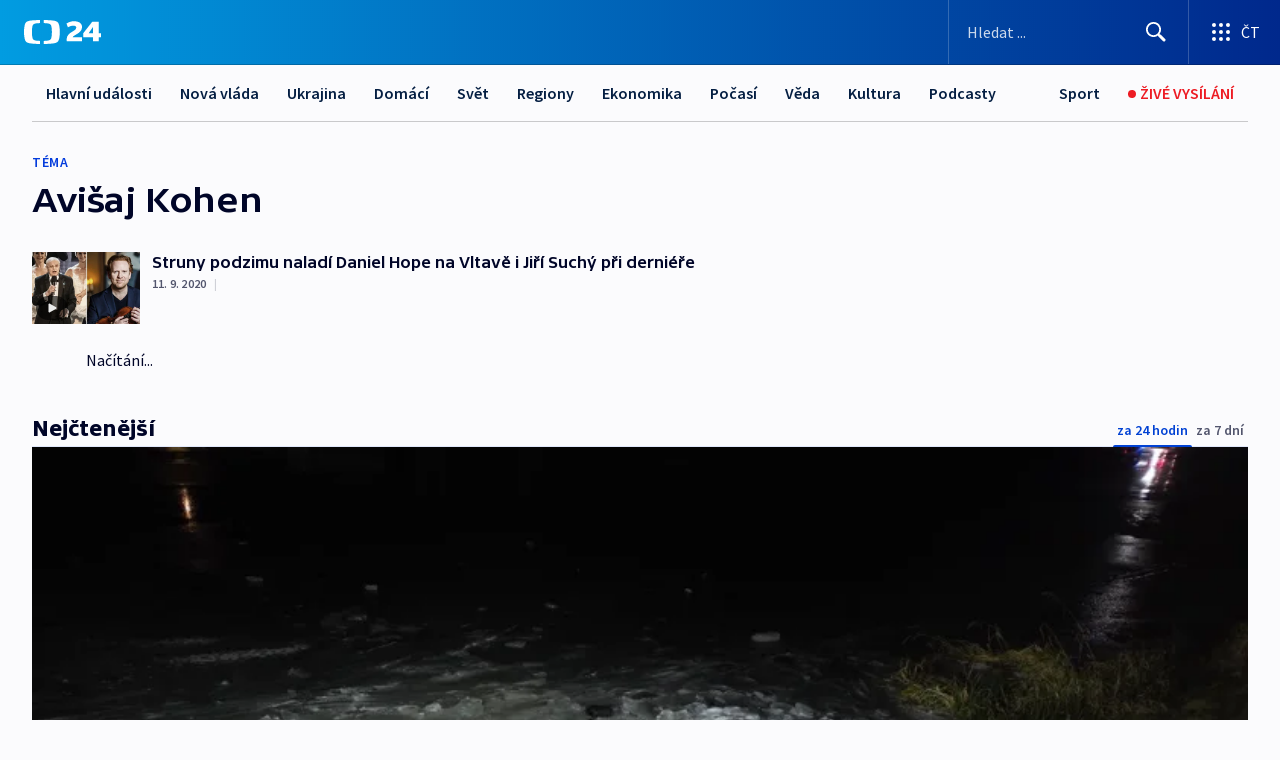

--- FILE ---
content_type: image/svg+xml
request_url: https://ctfs.ceskatelevize.cz/static/icons/facebookHover.svg
body_size: 81
content:
<svg width="24" height="24" xmlns="http://www.w3.org/2000/svg"><path d="M12 1c6.075 0 11 4.925 11 11s-4.925 11-11 11S1 18.075 1 12 5.925 1 12 1zm3.516 5h-1.904c-1.519 0-2.64 1.25-2.719 2.823L10.89 9v1.054H8.85v1.96h2.039V18h2.247v-5.987h2.021l.36-1.96h-2.381V8.778c0-.355.203-.631.408-.683l.068-.009h1.904V6z" fill="#1778F2" fill-rule="evenodd"/></svg>

--- FILE ---
content_type: text/plain; charset=utf-8
request_url: https://events.getsitectrl.com/api/v1/events
body_size: 556
content:
{"id":"66f4499c2950097c","user_id":"66f4499c2965c4c8","time":1768740516005,"token":"1768740516.3a565f96e4814d98b9959204c4b58e3f.ff9b3095836fda0550d1539b6e696872","geo":{"ip":"13.58.2.238","geopath":"147015:147763:220321:","geoname_id":4509177,"longitude":-83.0061,"latitude":39.9625,"postal_code":"43215","city":"Columbus","region":"Ohio","state_code":"OH","country":"United States","country_code":"US","timezone":"America/New_York"},"ua":{"platform":"Desktop","os":"Mac OS","os_family":"Mac OS X","os_version":"10.15.7","browser":"Other","browser_family":"ClaudeBot","browser_version":"1.0","device":"Spider","device_brand":"Spider","device_model":"Desktop"},"utm":{}}